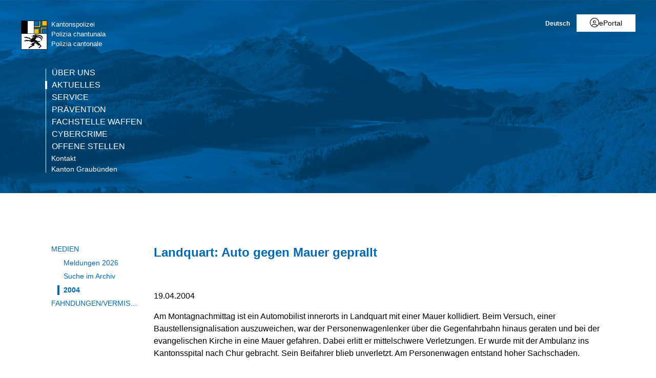

--- FILE ---
content_type: text/html; charset=utf-8
request_url: https://www.gr.ch/DE/institutionen/verwaltung/djsg/kapo/aktuelles/medien/2004/Seiten/DE_7952_i.aspx?mobilemenu=1
body_size: 2759
content:
<div id="ctl00_MobileNavigation" class="root">
	<ul class="multiChild"><li class="item1 category firstchild"><a href="/DE/institutionen/verwaltung/djsg/kapo/ueberuns/Seiten/default.aspx">Über uns</a><ul class="multiChild"><li class="item1 category firstchild"><a href="/DE/institutionen/verwaltung/djsg/kapo/ueberuns/regionenpolizei/Seiten/default.aspx">Regionenpolizei</a></li><li class="item2 category alternating"><a href="/DE/institutionen/verwaltung/djsg/kapo/ueberuns/verkehrspolizei/Seiten/start_vp.aspx">Verkehrspolizei</a></li><li class="item3 category"><a href="/DE/institutionen/verwaltung/djsg/kapo/ueberuns/kriminalpolizei/Seiten/default.aspx">Kriminalpolizei</a><ul class="multiChild"><li class="item1 category firstchild"><a href="/DE/institutionen/verwaltung/djsg/kapo/ueberuns/kriminalpolizei/spezialdienste/Seiten/default.aspx">Spezialdienste</a></li><li class="item2 category alternating"><a href="/DE/institutionen/verwaltung/djsg/kapo/ueberuns/kriminalpolizei/fahndung/Seiten/default.aspx">Fahndung</a></li><li class="item3 category"><a href="/DE/institutionen/verwaltung/djsg/kapo/ueberuns/kriminalpolizei/nachrichtendienst/Seiten/default.aspx">Kantonaler Nachrichtendienst</a></li><li class="item4 category alternating lastchild"><a href="/DE/institutionen/verwaltung/djsg/kapo/ueberuns/kriminalpolizei/kriminaltechnik/Seiten/default.aspx">Kriminaltechnik</a></li></ul></li><li class="item4 category alternating"><a href="/DE/institutionen/verwaltung/djsg/kapo/ueberuns/sicherheitspolizei/Seiten/default.aspx">Sicherheitspolizei</a><ul class="multiChild"><li class="item1 category firstchild"><a href="/DE/institutionen/verwaltung/djsg/kapo/ueberuns/sicherheitspolizei/alpinpolizei/Seiten/default.aspx">Alpinpolizei</a></li><li class="item2 category alternating"><a href="/DE/institutionen/verwaltung/djsg/kapo/ueberuns/sicherheitspolizei/diensthundegruppe/Seiten/start_dhg.aspx">Diensthundegruppe</a></li><li class="item3 category"><a href="/DE/institutionen/verwaltung/djsg/kapo/ueberuns/sicherheitspolizei/intervention/Seiten/default.aspx">Intervention</a></li><li class="item4 category alternating"><a href="/DE/institutionen/verwaltung/djsg/kapo/ueberuns/sicherheitspolizei/ordnungsdienst/Seiten/default.aspx">Ordnungsdienst</a></li><li class="item5 category"><a href="/DE/institutionen/verwaltung/djsg/kapo/ueberuns/sicherheitspolizei/polizeiflugdienst/Seiten/default.aspx">Polizeiflugdienst</a></li><li class="item6 category alternating lastchild"><a href="/DE/institutionen/verwaltung/djsg/kapo/ueberuns/sicherheitspolizei/verhandlungsgruppe/Seiten/default.aspx">Verhandlungsgruppe</a></li></ul></li><li class="item5 category"><a href="/DE/institutionen/verwaltung/djsg/kapo/ueberuns/kommandoabteilung/Seiten/kommando.aspx">Kommandoabteilung</a></li><li class="item6 category alternating"><a href="/DE/institutionen/verwaltung/djsg/kapo/ueberuns/personelles/Seiten/default.aspx">HR-Management</a><ul class="oneChild"><li class="item1 category firstchild lastchild"><a href="/DE/institutionen/verwaltung/djsg/kapo/ueberuns/personelles/polizeiberuf/Seiten/default.aspx">Polizeiberuf</a></li></ul></li><li class="item7 category"><a href="/DE/institutionen/verwaltung/djsg/kapo/ueberuns/logistik/Seiten/default.aspx">Logistik und Technik</a><ul class="multiChild"><li class="item1 category firstchild"><a href="/DE/institutionen/verwaltung/djsg/kapo/ueberuns/logistik/logistik/Seiten/start_logistik.aspx">Logistik</a></li><li class="item2 category alternating"><a href="/DE/institutionen/verwaltung/djsg/kapo/ueberuns/logistik/ict/Seiten/default.aspx">ICT</a></li><li class="item3 category"><a href="/DE/institutionen/verwaltung/djsg/kapo/ueberuns/logistik/funk/Seiten/default.aspx">Kompetenzzentrum Funk</a></li><li class="item4 category alternating"><a href="/DE/institutionen/verwaltung/djsg/kapo/ueberuns/logistik/infra_bauten/Seiten/default.aspx">Infrastruktur und Bauten</a></li><li class="item5 category lastchild"><a href="/DE/institutionen/verwaltung/djsg/kapo/ueberuns/logistik/finanzen_controlling/Seiten/default.aspx">Finanzen und Controlling</a></li></ul></li><li class="item8 category alternating"><a href="/DE/institutionen/verwaltung/djsg/kapo/ueberuns/komm_praevention/Seiten/default.aspx">Kommunikation / Prävention</a></li><li class="item9 category"><a href="/DE/institutionen/verwaltung/djsg/kapo/ueberuns/Seiten/kbm.aspx">Bedrohungsmanagement (KBM)</a></li><li class="item10 category alternating lastchild"><a href="/DE/institutionen/verwaltung/djsg/kapo/ueberuns/standort/Seiten/StandortundAdresse.aspx">Standorte</a><ul class="multiChild"><li class="item1 category firstchild"><a href="/DE/institutionen/verwaltung/djsg/kapo/ueberuns/standort/Seiten/PSP_Klosters.aspx">Polizeistützpunkt Klosters</a></li><li class="item2 category alternating"><a href="/DE/institutionen/verwaltung/djsg/kapo/ueberuns/standort/Seiten/PSP_Schiers.aspx">Polizeistützpunkt Schiers</a></li><li class="item3 category"><a href="/DE/institutionen/verwaltung/djsg/kapo/ueberuns/standort/Seiten/PSP_Tiefencastel.aspx">Polizeistützpunkt Tiefencastel</a></li><li class="item4 category alternating"><a href="/DE/institutionen/verwaltung/djsg/kapo/ueberuns/standort/Seiten/PSP_Savognin.aspx">Polizeistützpunkt Savognin</a></li><li class="item5 category"><a href="/DE/institutionen/verwaltung/djsg/kapo/ueberuns/standort/Seiten/PSP_Lenzerheide.aspx">Polizeistützpunkt Lenzerheide</a></li><li class="item6 category alternating"><a href="/DE/institutionen/verwaltung/djsg/kapo/ueberuns/standort/Seiten/VSP_Davos.aspx">Verkehrsstützpunkt Davos</a></li><li class="item7 category"><a href="/DE/institutionen/verwaltung/djsg/kapo/ueberuns/standort/Seiten/PSP_Samnaun.aspx">Polizeistützpunkt Samnaun</a></li><li class="item8 category alternating"><a href="/DE/institutionen/verwaltung/djsg/kapo/ueberuns/standort/Seiten/PSP_ValMuestair.aspx">Polizeistützpunkt Val Müstair</a></li><li class="item9 category"><a href="/DE/institutionen/verwaltung/djsg/kapo/ueberuns/standort/Seiten/CCVP_Mesolcina.aspx">Schwerverkehr</a></li><li class="item10 category alternating"><a href="/DE/institutionen/verwaltung/djsg/kapo/ueberuns/standort/Seiten/PSP_Mesocco.aspx">Polizeistützpunkt Mesocco</a></li><li class="item11 category"><a href="/DE/institutionen/verwaltung/djsg/kapo/ueberuns/standort/Seiten/PSP_Roveredo.aspx">Polizeistützpunkt Roveredo</a></li><li class="item12 category alternating"><a href="/DE/institutionen/verwaltung/djsg/kapo/ueberuns/standort/Seiten/PSP_Sufers.aspx">Polizeistützpunkt Sufers</a></li><li class="item13 category"><a href="/DE/institutionen/verwaltung/djsg/kapo/ueberuns/standort/Seiten/VSP_SanBernardino.aspx">Verkehrsstützpunkt Sud - San Bernardino</a></li><li class="item14 category alternating"><a href="/DE/institutionen/verwaltung/djsg/kapo/ueberuns/standort/Seiten/PSP_Arosa.aspx">Polizeistützpunkt Arosa</a></li><li class="item15 category"><a href="/DE/institutionen/verwaltung/djsg/kapo/ueberuns/standort/Seiten/PSP_Disentis.aspx">Polizeistützpunkt Disentis</a></li><li class="item16 category alternating"><a href="/DE/institutionen/verwaltung/djsg/kapo/ueberuns/standort/Seiten/PSP_Flims.aspx">Polizeistützpunkt Flims</a></li><li class="item17 category"><a href="/DE/institutionen/verwaltung/djsg/kapo/ueberuns/standort/Seiten/PSP_Ilanz.aspx">Polizeistützpunkt Ilanz</a></li><li class="item18 category alternating"><a href="/DE/institutionen/verwaltung/djsg/kapo/ueberuns/standort/Seiten/PSP_Landquart.aspx">Polizeistützpunkt Landquart</a></li><li class="item19 category"><a href="/DE/institutionen/verwaltung/djsg/kapo/ueberuns/standort/Seiten/PSP_Thusis.aspx">Polizeistützpunkt Thusis</a></li><li class="item20 category alternating"><a href="/DE/institutionen/verwaltung/djsg/kapo/ueberuns/standort/Seiten/VSP_Chur.aspx">Verkehrsstützpunkt Nord - Chur</a></li><li class="item21 category"><a href="/DE/institutionen/verwaltung/djsg/kapo/ueberuns/standort/Seiten/VSP_Thusis.aspx">Verkehrsstützpunkt Nord - Thusis</a></li><li class="item22 category alternating"><a href="/DE/institutionen/verwaltung/djsg/kapo/ueberuns/standort/Seiten/PSP_Castasegna.aspx">Polizeistützpunkt Castasegna</a></li><li class="item23 category"><a href="/DE/institutionen/verwaltung/djsg/kapo/ueberuns/standort/Seiten/PSP_Poschiavo.aspx">Polizeistützpunkt Poschiavo</a></li><li class="item24 category alternating"><a href="/DE/institutionen/verwaltung/djsg/kapo/ueberuns/standort/Seiten/PSP_Samedan.aspx">Polizeistützpunkt Samedan</a></li><li class="item25 category"><a href="/DE/institutionen/verwaltung/djsg/kapo/ueberuns/standort/Seiten/PSP_Scuol.aspx">Polizeistützpunkt Scuol</a></li><li class="item26 category alternating"><a href="/DE/institutionen/verwaltung/djsg/kapo/ueberuns/standort/Seiten/PSP_Zernez.aspx">Polizeistützpunkt Zernez</a></li><li class="item27 category"><a href="/DE/institutionen/verwaltung/djsg/kapo/ueberuns/standort/Seiten/KSP_Engiadina.aspx">Kriminalstützpunkt Engiadina - St. Moritz</a></li><li class="item28 category alternating"><a href="/DE/institutionen/verwaltung/djsg/kapo/ueberuns/standort/Seiten/PSP_Davos.aspx">Polizeistützpunkt Davos</a></li><li class="item29 category"><a href="/DE/institutionen/verwaltung/djsg/kapo/ueberuns/standort/Seiten/SVKZ_Unterrealta.aspx">Schwerverkehrskontrollzentrum Unterrealta</a></li><li class="item30 category alternating"><a href="/DE/institutionen/verwaltung/djsg/kapo/ueberuns/standort/Seiten/FahndungChur.aspx">Fahndung Chur</a></li><li class="item31 category lastchild"><a href="/DE/institutionen/verwaltung/djsg/kapo/ueberuns/standort/Seiten/Polizeikommando.aspx">Polizeikommando</a></li></ul></li></ul></li><li class="item2 category alternating selected"><a href="/DE/institutionen/verwaltung/djsg/kapo/aktuelles/Seiten/skip.aspx">Aktuelles</a><ul class="multiChild"><li class="item1 category selected firstchild"><a href="/DE/institutionen/verwaltung/djsg/kapo/aktuelles/medien/Seiten/uebersicht.aspx">Medien</a><ul class="multiChild"><li class="item1 category firstchild"><a href="/DE/institutionen/verwaltung/djsg/kapo/aktuelles/medien/2026/Seiten/Index2026.aspx">Meldungen 2026</a></li><li class="item2 category alternating selected lastchild"><a href="/DE/institutionen/verwaltung/djsg/kapo/aktuelles/medien/Seiten/suchen.aspx">Suche im Archiv</a></li></ul></li><li class="item2 category alternating lastchild"><a href="/DE/institutionen/verwaltung/djsg/kapo/aktuelles/fahndungen/Seiten/default.aspx">Fahndungen/Vermisste</a></li></ul></li><li class="item3 category"><a href="/DE/institutionen/verwaltung/djsg/kapo/service/Seiten/default.aspx">Service</a><ul class="multiChild"><li class="item1 category firstchild"><a href="/DE/institutionen/verwaltung/djsg/kapo/service/online/Seiten/uml.aspx">Online-Schalter</a><ul class="oneChild"><li class="item1 category firstchild lastchild"><a href="/DE/institutionen/verwaltung/djsg/kapo/service/online/Seiten/Online-Schalter.aspx">Online-Schalter</a></li></ul></li><li class="item2 category alternating"><a href="/DE/institutionen/verwaltung/djsg/kapo/service/reglementeundgesetze/Seiten/default.aspx">Reglemente / Gesetze</a></li><li class="item3 category"><a href="/DE/institutionen/verwaltung/djsg/kapo/service/feuerwerk/Seiten/default.aspx">Feuerwerk</a></li><li class="item4 category alternating"><a href="/DE/institutionen/verwaltung/djsg/kapo/service/transportbegleitungen/Seiten/default.aspx">Transportbegleitungen</a></li><li class="item5 category"><a href="/DE/institutionen/verwaltung/djsg/kapo/service/formulare/Seiten/default.aspx">Formulare</a></li><li class="item6 category alternating"><a href="/DE/institutionen/verwaltung/djsg/kapo/service/statistik/Seiten/default.aspx">Statistik</a></li><li class="item7 category lastchild"><a href="/DE/institutionen/verwaltung/djsg/kapo/service/polizeimuseum/Seiten/default.aspx">Polizeimuseum</a></li></ul></li><li class="item4 category alternating"><a href="/DE/institutionen/verwaltung/djsg/kapo/praevention/Seiten/start_praevention.aspx">Prävention</a><ul class="multiChild"><li class="item1 category firstchild"><a href="/DE/institutionen/verwaltung/djsg/kapo/praevention/verkehrspr%c3%a4vention/Seiten/start_verkehrspraevention.aspx">Verkehrsprävention</a></li><li class="item2 category alternating"><a href="/DE/institutionen/verwaltung/djsg/kapo/praevention/kriminalpr%c3%a4vention/Seiten/start_kriminalpraevention.aspx">Kriminalprävention</a></li><li class="item3 category"><a href="/DE/institutionen/verwaltung/djsg/kapo/praevention/jugendpr%c3%a4vention/Seiten/start_jugendpraevention.aspx">Jugendprävention</a></li><li class="item4 category alternating"><a href="/DE/institutionen/verwaltung/djsg/kapo/praevention/motorradunfallpraevention/Seiten/start_vu_moto.aspx">Motorradunfallprävention</a></li><li class="item5 category"><a href="/DE/institutionen/verwaltung/djsg/kapo/praevention/ueber_uns/Seiten/start_wir.aspx">Über uns</a></li><li class="item6 category alternating lastchild"><a href="/DE/institutionen/verwaltung/djsg/kapo/praevention/termine_agenda_aktuelles/Seiten/start_aktuelles.aspx">Aktuelles - Termine/Agenda</a></li></ul></li><li class="item5 category"><a href="/DE/institutionen/verwaltung/djsg/kapo/fd_waffen/Seiten/start.aspx">Fachstelle Waffen</a><ul class="multiChild"><li class="item1 category firstchild"><a href="/DE/institutionen/verwaltung/djsg/kapo/fd_waffen/news/Seiten/default.aspx">Aktuelles Waffen</a></li><li class="item2 category alternating"><a href="/DE/institutionen/verwaltung/djsg/kapo/fd_waffen/waffenerwerb/Seiten/default.aspx">Waffenerwerb</a></li><li class="item3 category"><a href="/DE/institutionen/verwaltung/djsg/kapo/fd_waffen/meld_waffen/Seiten/default.aspx">Meldepflichtige Waffen</a></li><li class="item4 category alternating"><a href="/DE/institutionen/verwaltung/djsg/kapo/fd_waffen/bew_waffen/Seiten/default.aspx">Bewilligungspflichtige Waffen</a></li><li class="item5 category"><a href="/DE/institutionen/verwaltung/djsg/kapo/fd_waffen/ges_form/Seiten/default.aspx">Gesuche und Formulare</a></li><li class="item6 category alternating"><a href="/DE/institutionen/verwaltung/djsg/kapo/fd_waffen/abgabe_waffen_munition/Seiten/default.aspx">Freiwillige Abgabe von Waffen und Munition</a></li><li class="item7 category"><a href="/DE/institutionen/verwaltung/djsg/kapo/fd_waffen/eu_pass/Seiten/default.aspx">Europäischer Feuerwaffenpass</a></li><li class="item8 category alternating lastchild"><a href="/DE/institutionen/verwaltung/djsg/kapo/fd_waffen/faq_waffen/Seiten/default.aspx">FAQ's</a></li></ul></li><li class="item6 category alternating"><a href="/DE/institutionen/verwaltung/djsg/kapo/cybercrime/Seiten/welcome_cyc.aspx">Cybercrime</a><ul class="multiChild"><li class="item1 category firstchild"><a href="/DE/institutionen/verwaltung/djsg/kapo/cybercrime/cyc_aktuelles/Seiten/default.aspx">Cybercrime Aktuelles</a></li><li class="item2 category alternating"><a href="/DE/institutionen/verwaltung/djsg/kapo/cybercrime/sicherheit/Seiten/default.aspx">Tipps zur Cybersicherheit</a></li><li class="item3 category"><a href="/DE/institutionen/verwaltung/djsg/kapo/cybercrime/links/Seiten/default.aspx">Informationen / Links</a></li><li class="item4 category alternating"><a href="/DE/institutionen/verwaltung/djsg/kapo/cybercrime/CYC_QA/Seiten/default.aspx">Q&A</a></li><li class="item5 category lastchild"><a href="/DE/institutionen/verwaltung/djsg/kapo/cybercrime/cyc_team/Seiten/default.aspx">Über uns</a></li></ul></li><li class="item7 category lastchild"><a href="/DE/institutionen/verwaltung/djsg/kapo/stellen/Seiten/stellen.aspx">Offene Stellen</a></li><li class="meta-navigation"><a class="home" href="https://www.gr.ch/de">Kanton Graubünden</a></li></ul>
</div><!-- Gerendert mit Cacheprofil:Öffentliches Internet (vollständig anonym) bei: 2026-01-20T05:23:12 -->